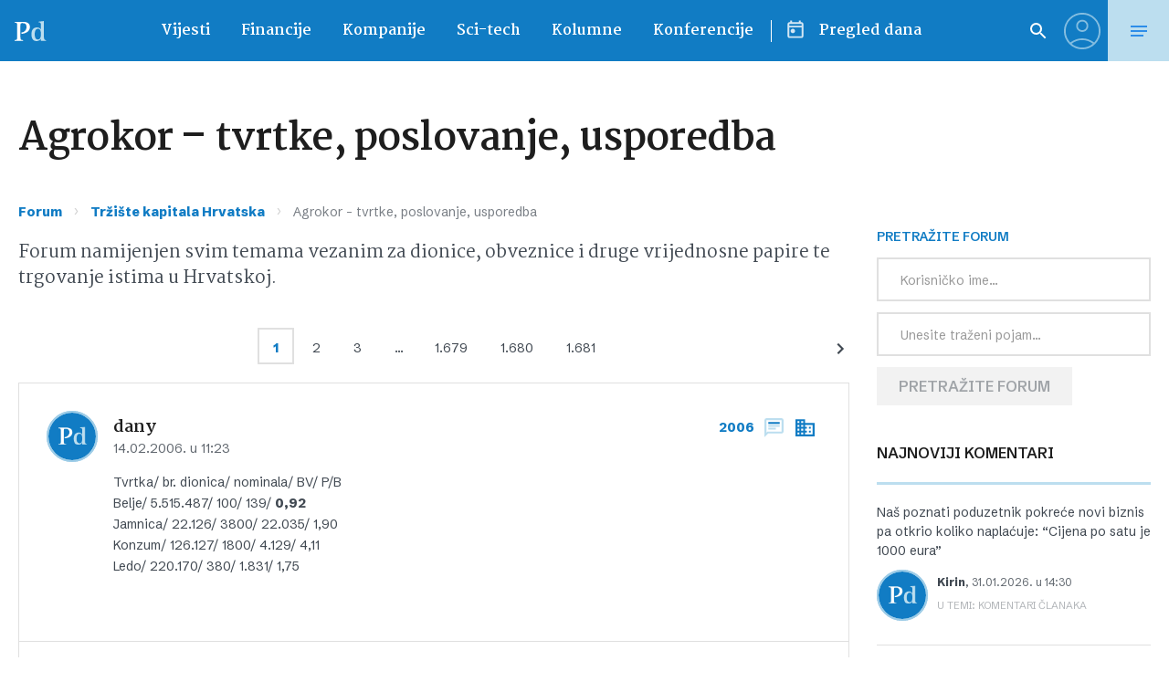

--- FILE ---
content_type: image/svg+xml
request_url: https://www.poslovni.hr/wp-content/themes/poslovni_2/static/img/forum/posts-1000.svg
body_size: 106
content:
<svg width="24" height="24" fill="none" xmlns="http://www.w3.org/2000/svg"><path d="M4 4h16v12H5.17L4 17.17V4zm0-2c-1.1 0-1.99.9-1.99 2L2 22l4-4h14c1.1 0 2-.9 2-2V4c0-1.1-.9-2-2-2H4z" fill="#BCDEEF"/><path d="M6 12h8v2H6v-2zm0-3h12v2H6V9zm0-3h12v2H6V6z" fill="#117CC4"/></svg>

--- FILE ---
content_type: image/svg+xml
request_url: https://www.poslovni.hr/wp-content/themes/poslovni_2/static/img/forum/posts-500.svg
body_size: 134
content:
<svg width="24" height="24" fill="none" xmlns="http://www.w3.org/2000/svg"><path d="M4 4h16v12H5.17L4 17.17V4zm0-2c-1.1 0-1.99.9-1.99 2L2 22l4-4h14c1.1 0 2-.9 2-2V4c0-1.1-.9-2-2-2H4z" fill="#BCDEEF"/><path d="M6 12h8v2H6v-2z" fill="#BCDEEF"/><path d="M6 9h12v2H6V9zm0-3h12v2H6V6z" fill="#117CC4"/></svg>